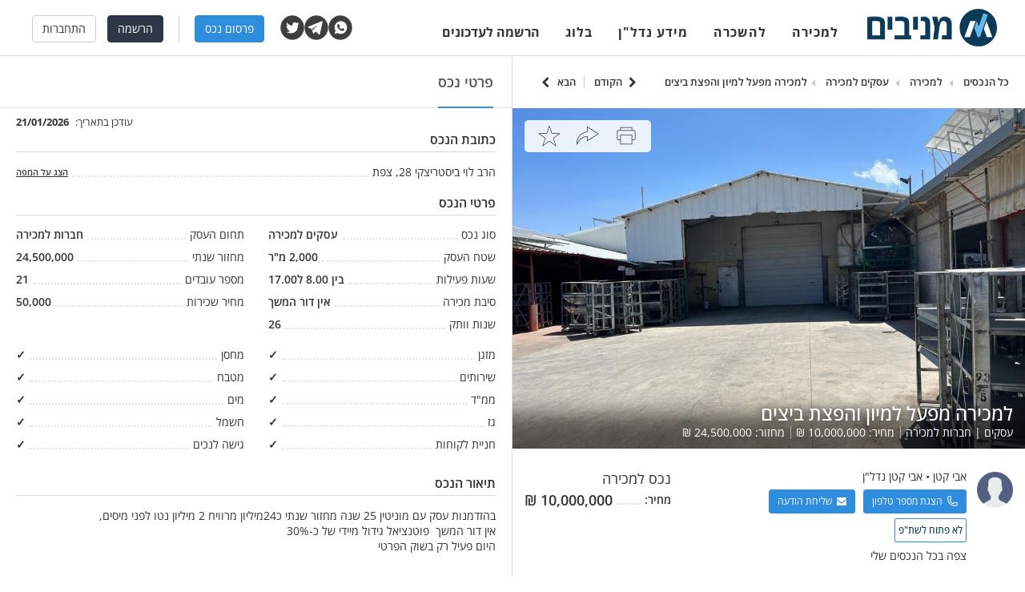

--- FILE ---
content_type: text/html
request_url: https://menivim.net/property/318533a0-bb8d-11ee-8b98-8d42fa24b954
body_size: 3233
content:
<!doctype html><html dir="rtl" lang="he-il"><head><script async src="https://www.googletagmanager.com/gtag/js?id=G-YEPGWKWWVR"></script><script>window.dataLayer = window.dataLayer || [];
    function gtag () { dataLayer.push(arguments); }
    gtag('js', new Date());
    gtag('config', 'G-YEPGWKWWVR');</script><meta charset="utf-8"><meta name="viewport" content="width=device-width,initial-scale=1"><title>נכסים מניבים, נכסים למכירה, נכסים להשכרה - לוח נדל"ן מסחרי חכם</title><base href="/"><link rel="shortcut icon" href="assets/icons/favicon.ico" type="image/ico"><link rel="manifest" href="manifest.json"><meta name="theme-color" content="#173754"><meta name="apple-mobile-web-app-capable" content="yes"><meta name="apple-mobile-web-app-status-bar-style" content="black-translucent"><link rel="alternate" hreflang="he-il" href="https://menivim.net/"/><meta name="description" content="נכסים מניבים מוצאים במניבים ישראל! באתר שלנו תמצאו אלפי נכסים מניבים, לרבות משרדים, קניונים, חניונים, דירות מניבות, בניינים ועוד ותוכלו לאתר בקלות את אלה שמתאימים לצרכים האישיים שלכם. המקום היחיד שמרכז מגוון רחב של נכסים מניבים ומאפשר לכם למצוא את כל מה שאתם מחפשים. אז היכנסו עכשיו ותוכלו להפסיק לחפש >>>"/><meta property="og:locale" content="he_IL"/><meta property="og:type" content="website"/><meta property="og:title" content="נכסים מניבים, נכסים למכירה, נכסים להשכרה - לוח נדל&quot;ן מסחרי חכם"/><meta property="og:description" content="נכסים מניבים מוצאים במניבים ישראל! באתר שלנו תמצאו אלפי נכסים מניבים, לרבות משרדים, קניונים, חניונים, דירות מניבות, בניינים ועוד ותוכלו לאתר בקלות את אלה שמתאימים לצרכים האישיים שלכם. המקום היחיד שמרכז מגוון רחב של נכסים מניבים ומאפשר לכם למצוא את כל מה שאתם מחפשים. אז היכנסו עכשיו ותוכלו להפסיק לחפש >>>"/><meta property="og:url" content="https://menivim.net/"/><meta property="og:site_name" content="מניבים ישראל נכסים ונדל&quot;ן מניב."/><meta name="twitter:card" content="summary_large_image"/><meta name="twitter:description" content="נכסים מניבים מוצאים במניבים ישראל! באתר שלנו תמצאו אלפי נכסים מניבים, לרבות משרדים, קניונים, חניונים, דירות מניבות, בניינים ועוד ותוכלו לאתר בקלות את אלה שמתאימים לצרכים האישיים שלכם. המקום היחיד שמרכז מגוון רחב של נכסים מניבים ומאפשר לכם למצוא את כל מה שאתם מחפשים. אז היכנסו עכשיו ותוכלו להפסיק לחפש >>>"/><meta name="twitter:title" content="נכסים מניבים, נכסים למכירה, נכסים להשכרה - לוח נדל&quot;ן מסחרי חכם"/><meta name="google-site-verification" content="fJMo4Jv4Zz8A5JZcwOUuKeEpadaEbU9Zsa8w029eIdA"/><style>/* open-sans-300 - latin_hebrew */
    @font-face {
      font-family: 'Open Sans';
      font-style: normal;
      font-weight: 300;
      src: url('./assets/fonts/pe-icon-7-stroke/fonts/open-sans-v29-latin_hebrew-300.eot');
      /* IE9 Compat Modes */
      src: local(''),
        url('./assets/fonts/pe-icon-7-stroke/fonts/open-sans-v29-latin_hebrew-300.eot?#iefix') format('embedded-opentype'),
        /* IE6-IE8 */
        url('./assets/fonts/pe-icon-7-stroke/fonts/open-sans-v29-latin_hebrew-300.woff2') format('woff2'),
        /* Super Modern Browsers */
        url('./assets/fonts/pe-icon-7-stroke/fonts/open-sans-v29-latin_hebrew-300.woff') format('woff'),
        /* Modern Browsers */
        url('./assets/fonts/pe-icon-7-stroke/fonts/open-sans-v29-latin_hebrew-300.ttf') format('truetype'),
        /* Safari, Android, iOS */
        url('./assets/fonts/pe-icon-7-stroke/fonts/open-sans-v29-latin_hebrew-300.svg#OpenSans') format('svg');
      /* Legacy iOS */
    }

    /* open-sans-regular - latin_hebrew */
    @font-face {
      font-family: 'Open Sans';
      font-style: normal;
      font-weight: 400;
      src: url('./assets/fonts/pe-icon-7-stroke/fonts/open-sans-v29-latin_hebrew-regular.eot');
      /* IE9 Compat Modes */
      src: local(''),
        url('./assets/fonts/pe-icon-7-stroke/fonts/open-sans-v29-latin_hebrew-regular.eot?#iefix') format('embedded-opentype'),
        /* IE6-IE8 */
        url('./assets/fonts/pe-icon-7-stroke/fonts/open-sans-v29-latin_hebrew-regular.woff2') format('woff2'),
        /* Super Modern Browsers */
        url('./assets/fonts/pe-icon-7-stroke/fonts/open-sans-v29-latin_hebrew-regular.woff') format('woff'),
        /* Modern Browsers */
        url('./assets/fonts/pe-icon-7-stroke/fonts/open-sans-v29-latin_hebrew-regular.ttf') format('truetype'),
        /* Safari, Android, iOS */
        url('./assets/fonts/pe-icon-7-stroke/fonts/open-sans-v29-latin_hebrew-regular.svg#OpenSans') format('svg');
      /* Legacy iOS */
    }

    /* open-sans-600 - latin_hebrew */
    @font-face {
      font-family: 'Open Sans';
      font-style: normal;
      font-weight: 600;
      src: url('./assets/fonts/pe-icon-7-stroke/fonts/open-sans-v29-latin_hebrew-600.eot');
      /* IE9 Compat Modes */
      src: local(''),
        url('./assets/fonts/pe-icon-7-stroke/fonts/open-sans-v29-latin_hebrew-600.eot?#iefix') format('embedded-opentype'),
        /* IE6-IE8 */
        url('./assets/fonts/pe-icon-7-stroke/fonts/open-sans-v29-latin_hebrew-600.woff2') format('woff2'),
        /* Super Modern Browsers */
        url('./assets/fonts/pe-icon-7-stroke/fonts/open-sans-v29-latin_hebrew-600.woff') format('woff'),
        /* Modern Browsers */
        url('./assets/fonts/pe-icon-7-stroke/fonts/open-sans-v29-latin_hebrew-600.ttf') format('truetype'),
        /* Safari, Android, iOS */
        url('./assets/fonts/pe-icon-7-stroke/fonts/open-sans-v29-latin_hebrew-600.svg#OpenSans') format('svg');
      /* Legacy iOS */
    }

    /* open-sans-500 - latin_hebrew */
    @font-face {
      font-family: 'Open Sans';
      font-style: normal;
      font-weight: 500;
      src: url('./assets/fonts/pe-icon-7-stroke/fonts/open-sans-v29-latin_hebrew-500.eot');
      /* IE9 Compat Modes */
      src: local(''),
        url('./assets/fonts/pe-icon-7-stroke/fonts/open-sans-v29-latin_hebrew-500.eot?#iefix') format('embedded-opentype'),
        /* IE6-IE8 */
        url('./assets/fonts/pe-icon-7-stroke/fonts/open-sans-v29-latin_hebrew-500.woff2') format('woff2'),
        /* Super Modern Browsers */
        url('./assets/fonts/pe-icon-7-stroke/fonts/open-sans-v29-latin_hebrew-500.woff') format('woff'),
        /* Modern Browsers */
        url('./assets/fonts/pe-icon-7-stroke/fonts/open-sans-v29-latin_hebrew-500.ttf') format('truetype'),
        /* Safari, Android, iOS */
        url('./assets/fonts/pe-icon-7-stroke/fonts/open-sans-v29-latin_hebrew-500.svg#OpenSans') format('svg');
      /* Legacy iOS */
    }

    /* open-sans-700 - latin_hebrew */
    @font-face {
      font-family: 'Open Sans';
      font-style: normal;
      font-weight: 700;
      src: url('./assets/fonts/pe-icon-7-stroke/fonts/open-sans-v29-latin_hebrew-700.eot');
      /* IE9 Compat Modes */
      src: local(''),
        url('./assets/fonts/pe-icon-7-stroke/fonts/open-sans-v29-latin_hebrew-700.eot?#iefix') format('embedded-opentype'),
        /* IE6-IE8 */
        url('./assets/fonts/pe-icon-7-stroke/fonts/open-sans-v29-latin_hebrew-700.woff2') format('woff2'),
        /* Super Modern Browsers */
        url('./assets/fonts/pe-icon-7-stroke/fonts/open-sans-v29-latin_hebrew-700.woff') format('woff'),
        /* Modern Browsers */
        url('./assets/fonts/pe-icon-7-stroke/fonts/open-sans-v29-latin_hebrew-700.ttf') format('truetype'),
        /* Safari, Android, iOS */
        url('./assets/fonts/pe-icon-7-stroke/fonts/open-sans-v29-latin_hebrew-700.svg#OpenSans') format('svg');
      /* Legacy iOS */
    }

    @font-face {
    font-family: 'OpenSans-ExtraBold';
    src: url('./assets/fonts/pe-icon-7-stroke/fonts/OpenSans-ExtraBold.ttf');
}</style><link rel="preload" href="./assets/fonts/pe-icon-7-stroke/fonts/open-sans-v29-latin_hebrew-600.woff2" as="font" type="font/woff2" crossorigin><link rel="preload" href="./assets/fonts/pe-icon-7-stroke/fonts/open-sans-v29-latin_hebrew-400.woff2" as="font" type="font/woff2" crossorigin><link rel="stylesheet" href="vendors/bower_components/fontawesome/css/font-awesome.min.css"/><style>.list .table-container table .th-sort.sorted-desc {
      background-image: url(./assets/icons/1.svg) !important;
      background-size: 8px;
      background-repeat: no-repeat;
      background-position: 6% 50%;
    }

    .ng-not-empty~.ion-android-done::after,
    .checkbox-field.checked .ion-android-done::after,
    .selected .ion-android-done::after {
      content: '\221A' !important;
      margin-right: -19px;
      margin-left: 5px;
    }

    .zmdi-search::before {
      content: url(./assets/icons/search.svg) !important;
    }

    .ion-android-checkbox-outline-blank {
      font-size: 18px;
      line-height: 20px;
      vertical-align: middle;
      width: 13px;
      height: 13px;
      outline-offset: -1px;
      outline: 2px solid #d9d9d9;
      vertical-align: unset !important;
      display: inline-block;
      margin-left: 5px;
    }

    .ul.dropdown-menu li .checkbox-field label i.ion-android-checkbox-outline-blank::before,
    ul.dropdown-menu li .checkbox-field label i.ion-android-checkbox-outline-blank::before {
      color: white !important;
    }

    .list .table-container table .th-sort.sorted-desc::after {
      content: "" !important;
    }

    .list .table-container table .th-sort.sorted::after {
      content: "" !important;
    }

    .list .table-container table .th-sort.sorted,
    button.dropdown-toggle.btn.btn-default.btn-sm {
      background-image: url(./assets/icons/1.svg) !important;
      background-size: 8px;
      background-repeat: no-repeat;
      background-position: 6% 50%;
    }

    /* button.dropdown-toggle.btn.btn-default.btn-sm {
      background-image: url(./assets/icons/1.svg) !important;
      background-size: 8px;
      background-repeat: no-repeat;
      background-position: 6% 50%;
    } */

    /* button.dropdown-toggle.btn.btn-default.btn-sm i.ion.ion-ios-arrow-down {
      content: "" !important;
    } */

    .home .inner .search-bar-container .dropdown .dropdown-toggle {
      background-image: url(./assets/icons/1.svg) !important;
      background-size: 10px;
      background-repeat: no-repeat;
      background-position: 6% 50%;
      content: "" !important;
    }

    .home .inner .search-bar-container .dropdown .dropdown-toggle::after {
      content: "" !important;
    }

    .list .table-container table .th-sort:not(.sorted-desc, .sorted)::after {
      content: url('./assets/icons/Arrows.svg') !important;
      width: 7px !important;
      grid-template-rows: min-content !important;
      margin: 0px 0px 0px 7px;
    }

    #ios-arrow-down {
      background-image: url(./assets/icons/1.svg) !important;
      background-size: 7px;
      background-repeat: no-repeat;
      background-position: center;
    }

    .ion-eye {
      content: url('./assets/icons/views.svg') !important;
      width: 12px;
      height: 10px;
    }

    .ion-android-mail {
      content: url('./assets/icons/message.svg') !important;
      width: 12px;
      height: 10px;
    }

    .ion-android-print {
      content: url('./assets/icons/printing.svg') !important;
      width: 12px;
      height: 10px;
    }

    .ion-ios-arrow-left {
      content: url('./assets/icons/whiteRightArrow.svg');
    }

    .ion-ios-arrow-right {
      content: url('./assets/icons/leftWhiteArrow.svg');
    }

    .fa.zmdi.zmdi-store {
      content: url('./assets/icons/5.svg');
      padding: 0 3.5px;
    }

    .action-icon.ion.ion-ios-printer-outline {
      content: url('./assets/icons/6.svg');
    }

    /* content: url('./assets/icons/5.svg');  בית */

    .action-icon.ion.ion-ios-star-outline {
      content: url('./assets/icons/7.svg');
    }

    .action-icon.ion.ion-ios-redo-outline {
      content: url('./assets/icons/8.svg');
    }

    .ion-ios-telephone {
      content: url('./assets/icons/phone.svg');
      width: 12px;
      height: 10px;
    }

    .zmdi.zmdi-account-circle {
      content: url('./assets/icons/9.svg');
      width: 24px;
      margin-bottom: -4px;
    }

    .zmdi.zmdi-menu {
      content: url('./assets/icons/10.svg');
      width: 23px;
    }
    #INDmenu-btn {
      bottom: 0%!important;
      top: 89%!important;
    }

    /*  icons */</style><meta name="msvalidate.01" content="61812A14C581015B4D36288E1DBF456A"/><script>window.interdeal = {
      sitekey: "806c74e35678d04f8bfbf7058bc3999e",
      Position: "Left",
      Menulang: "HE",
      domains: {
        js: "https://js.nagich.co.il/",
        acc: "https://access.nagich.co.il/"
      },
      isPartial: true,
      btnStyle: {
        color: {
          main: "#fff",
          second: "#2E4DDD"
        },
        vPosition: ["80%", "15%"], //Y-axis position of the widget, left side is reffering to the desktop version, the right side is for mobile.
        scale: ["0.6", "0.5"], //Size of the widget, the left side is referring to the desktop version, the right side is for mobile.
        icon: {
          type: 10, //You can choose between 1- 14 icons, or set value as string like "Accessibility".
          shape: "circle", //You can choose the following shapes: "circle", "rectangle", "rounded", "semicircle".
          outline: true //true / false.
        }
      }
    };
    (function (doc, head, body) {
      var coreCall = doc.createElement('script');
      coreCall.src = 'https://js.nagich.co.il/core/4.3.9/accessibility.js';
      coreCall.defer = true;
      coreCall.integrity = 'sha512-PwYfxqafrDop1rGZzqR2FQrhosL53Fv7a7ZBm88twF8rnrEiLnC5fvxgaDNz3oReztL4Hp5mP8XaUeRbV9Rp6A==';
      coreCall.crossOrigin = 'anonymous';
      coreCall.setAttribute('data-cfasync', true);
      body ? body.appendChild(coreCall) : head.appendChild(coreCall);
    })(document, document.head, document.body);</script></head><body ng-app="menivim" ng-strict-di><noscript><iframe src="https://www.googletagmanager.com/ns.html?id=GTM-5HPND6G" height="0" width="0" style="display:none;visibility:hidden"></iframe></noscript><app></app><script src="global-settings.js"></script><script>(function (w, d, s, l, i) {
      w[l] = w[l] || []; w[l].push({
        'gtm.start':
          new Date().getTime(), event: 'gtm.js'
      }); var f = d.getElementsByTagName(s)[0],
        j = d.createElement(s), dl = l != 'dataLayer' ? '&l=' + l : ''; j.async = true; j.defer = true; j.src =
          'https://www.googletagmanager.com/gtm.js?id=' + i + dl; f.parentNode.insertBefore(j, f);
    })(window, document, 'script', 'dataLayer', 'GTM-5HPND6G');</script><script src="runtime.58908f3dbdb804a00215.bundle.js"></script><script src="vendors~app.721f3c5f8d9cd8f7cbae.bundle.js"></script><script src="app.187cd90d9eb539edd3e1.bundle.js"></script></body></html>

--- FILE ---
content_type: image/svg+xml
request_url: https://menivim.net/assets/icons/leftWhiteArrow.svg
body_size: 68
content:
<?xml version="1.0" encoding="utf-8"?>
<!-- Generator: Adobe Illustrator 15.0.0, SVG Export Plug-In . SVG Version: 6.00 Build 0)  -->
<!DOCTYPE svg PUBLIC "-//W3C//DTD SVG 1.1//EN" "http://www.w3.org/Graphics/SVG/1.1/DTD/svg11.dtd">
<svg version="1.1" id="שכבה_1" xmlns="http://www.w3.org/2000/svg" xmlns:xlink="http://www.w3.org/1999/xlink" x="0px" y="0px"
	 width="7.862px" height="14.143px" viewBox="2.829 -2.829 7.862 14.143" enable-background="new 2.829 -2.829 7.862 14.143"
	 xml:space="preserve">
<polygon fill="#FFFFFF" points="9.109,4.242 2.829,10.521 3.621,11.313 10.692,4.242 3.621,-2.829 2.83,-2.037 "/>
</svg>


--- FILE ---
content_type: image/svg+xml
request_url: https://menivim.net/assets/icons/whiteRightArrow.svg
body_size: 10
content:
<?xml version="1.0" encoding="utf-8"?>
<!-- Generator: Adobe Illustrator 15.0.0, SVG Export Plug-In . SVG Version: 6.00 Build 0)  -->
<!DOCTYPE svg PUBLIC "-//W3C//DTD SVG 1.1//EN" "http://www.w3.org/Graphics/SVG/1.1/DTD/svg11.dtd">
<svg version="1.1" id="שכבה_1" xmlns="http://www.w3.org/2000/svg" xmlns:xlink="http://www.w3.org/1999/xlink" x="0px" y="0px"
	 width="7.862px" height="14.143px" viewBox="2.829 -2.829 7.862 14.143" enable-background="new 2.829 -2.829 7.862 14.143"
	 xml:space="preserve">
<polygon fill="#FFFFFF" points="4.412,4.242 10.692,-2.038 9.9,-2.829 2.829,4.242 9.9,11.313 10.691,10.521 "/>
</svg>


--- FILE ---
content_type: image/svg+xml
request_url: https://menivim.net/60f78c794f76dc667812dadfbab061dd.svg
body_size: 1711
content:
<?xml version="1.0" encoding="utf-8"?>
<!-- Generator: Adobe Illustrator 15.0.0, SVG Export Plug-In . SVG Version: 6.00 Build 0)  -->
<!DOCTYPE svg PUBLIC "-//W3C//DTD SVG 1.1//EN" "http://www.w3.org/Graphics/SVG/1.1/DTD/svg11.dtd">
<svg version="1.1" id="שכבה_1" xmlns="http://www.w3.org/2000/svg" xmlns:xlink="http://www.w3.org/1999/xlink" x="0px" y="0px"
	 width="24.272px" height="24.297px" viewBox="0 0 24.272 24.297" enable-background="new 0 0 24.272 24.297" xml:space="preserve">
<g>
	<circle fill="#3E3E3E" cx="-19.784" cy="-35.758" r="11.918"/>
	<path fill="#FFFFFF" d="M-25.854-31.541c0,0,4.959,2.744,8.956,0c3.419-2.455,2.696-6.742,2.696-6.742l1.396-1.348l-1.348,0.386
		l1.348-1.493c0,0-1.974,0.529-2.118,0.578c-0.103,0.034-0.392-0.196-0.474-0.241c-0.336-0.182-0.684-0.344-1.053-0.448
		c-1.059-0.297-2.414,0.117-2.985,1.097c-0.351,0.604-0.378,1.429-0.207,2.097c0,0-4.622-0.597-5.104-3.211
		c-1.588,1.67,0.289,3.741,0.289,3.741s-0.723,0.337-1.396-0.289c0.098,2.503,2.215,2.792,2.215,2.792s-0.674,0.193-1.396-0.049
		c0.338,1.494,2.746,1.928,2.746,1.928S-22.483-31.203-25.854-31.541z"/>
</g>
<g>
	<circle fill="#3E3E3E" cx="42.317" cy="-35.758" r="11.919"/>
	<path fill="#FFFFFF" d="M42.777-42.097c-3.45,0-6.248,2.798-6.248,6.248c0,1.218,0.35,2.351,0.95,3.312
		c-0.39,1.129-0.95,2.938-0.95,2.938s2.037-0.609,2.993-0.914c0.948,0.58,2.062,0.914,3.255,0.914c3.453,0,6.25-2.797,6.25-6.249
		C49.027-39.299,46.23-42.097,42.777-42.097z M42.294-33.238c-2.674-1.521-3.535-3.506-2.989-5.001
		c0.545-1.495,1.841-0.747,2.357,0.086c0.517,0.834-0.404,1.667-0.404,1.667c0.634,2.012,2.474,2.129,2.474,2.129s0,0,0.489-0.604
		c0.487-0.605,1.407-0.029,2.126,0.832C47.066-33.266,44.966-31.713,42.294-33.238z"/>
</g>
<g>
	<circle fill="#3E3E3E" cx="12.136" cy="12.147" r="11.919"/>
	<path fill="#FFFFFF" d="M12.596,5.81c-3.45,0-6.248,2.797-6.248,6.248c0,1.217,0.35,2.35,0.95,3.311
		c-0.39,1.129-0.95,2.938-0.95,2.938s2.037-0.609,2.993-0.914c0.948,0.58,2.062,0.914,3.255,0.914c3.453,0,6.25-2.797,6.25-6.248
		S16.049,5.81,12.596,5.81z M12.114,14.667c-2.674-1.521-3.535-3.506-2.989-5c0.545-1.496,1.841-0.748,2.357,0.086
		s-0.404,1.666-0.404,1.666c0.634,2.012,2.474,2.129,2.474,2.129s0,0,0.489-0.604c0.487-0.605,1.407-0.029,2.126,0.832
		C16.885,14.64,14.786,16.192,12.114,14.667z"/>
</g>
<g>
	<circle fill="#3E3E3E" cx="11.654" cy="-35.758" r="11.919"/>
	<polygon fill="#3E3E3E" points="16.186,-39.75 7.27,-34.23 8.722,-30.014 8.965,-33.359 	"/>
	<g>
		<polygon fill="#FFFFFF" points="17.835,-42.092 17.835,-42.092 17.835,-42.092 		"/>
		<path fill="#FFFFFF" d="M17.998-41.848c-0.006-0.021-0.011-0.049-0.029-0.09c-0.01-0.02-0.021-0.043-0.043-0.07
			c-0.02-0.027-0.049-0.057-0.09-0.084c-0.06-0.038-0.103-0.049-0.135-0.055s-0.054-0.007-0.073-0.007
			c-0.026,0-0.046,0.003-0.062,0.005c-0.031,0.004-0.053,0.01-0.076,0.016c-0.045,0.01-0.092,0.025-0.151,0.044
			c-0.112,0.036-0.262,0.088-0.446,0.155c-0.691,0.251-1.882,0.711-3.282,1.264c-4.204,1.654-10.3,4.125-10.3,4.125
			c-0.138,0.057-0.229,0.191-0.227,0.342c0.002,0.15,0.097,0.283,0.236,0.336l3.559,1.322l1.54,4.461
			c0,0.002,0.002,0.006,0.003,0.008c0.004,0.012,0.01,0.021,0.014,0.031c0.004,0.008,0.008,0.016,0.012,0.023
			c0.006,0.012,0.016,0.023,0.023,0.033c0.004,0.004,0.006,0.01,0.01,0.014c0.012,0.016,0.025,0.029,0.039,0.043
			c0.004,0.002,0.008,0.006,0.012,0.008c0.012,0.01,0.023,0.02,0.037,0.027c0.004,0.004,0.01,0.006,0.014,0.01
			c0.01,0.004,0.02,0.01,0.028,0.014c0.002,0.002,0.006,0.002,0.008,0.004c0.008,0.002,0.016,0.004,0.021,0.008
			c0.012,0.004,0.023,0.008,0.034,0.01c0.009,0.002,0.017,0.004,0.024,0.006c0.012,0.002,0.022,0.002,0.034,0.004
			c0.009,0,0.017,0.002,0.025,0.002c0.012,0,0.021-0.002,0.033-0.002c0.006-0.002,0.012,0,0.016-0.002c0.006,0,0.008,0,0.012-0.002
			c0.01-0.002,0.021-0.004,0.033-0.006c0.008-0.004,0.016-0.004,0.023-0.008c0.016-0.004,0.031-0.012,0.045-0.018
			c0.004-0.002,0.006-0.002,0.01-0.004c0.016-0.01,0.033-0.02,0.048-0.031c0.005-0.002,0.008-0.006,0.011-0.008
			c0.01-0.008,0.021-0.018,0.029-0.025l2.041-2.039c0.335,0.307,0.957,0.875,1.58,1.441c0.461,0.42,0.925,0.84,1.279,1.156
			c0.178,0.156,0.325,0.289,0.434,0.383c0.055,0.047,0.1,0.084,0.135,0.113c0.019,0.016,0.033,0.027,0.053,0.041
			c0.01,0.008,0.02,0.014,0.038,0.025c0.009,0.004,0.021,0.012,0.043,0.021c0.012,0.004,0.025,0.01,0.047,0.016
			c0.021,0.008,0.052,0.016,0.103,0.016c0.031,0,0.07-0.004,0.118-0.021c0.036-0.012,0.076-0.031,0.111-0.061
			c0.054-0.045,0.093-0.105,0.11-0.156c0.02-0.053,0.023-0.094,0.023-0.127c0-0.014-0.002-0.025-0.002-0.037
			c0-0.01,0.002-0.023,0.004-0.037c0.012-0.07,0.033-0.186,0.063-0.33c0.115-0.549,0.347-1.549,0.631-2.742
			c0.427-1.793,0.969-4.027,1.402-5.871c0.219-0.922,0.41-1.746,0.548-2.371c0.067-0.313,0.124-0.576,0.163-0.777
			c0.018-0.102,0.033-0.188,0.045-0.26c0.005-0.037,0.01-0.069,0.013-0.101c0.003-0.03,0.005-0.06,0.007-0.095
			C18.003-41.781,18.003-41.805,17.998-41.848z M8.527-31.998L7.604-34.67l3.156-1.953l2.754-1.703l-4.729,4.184
			c-0.069,0.063-0.113,0.152-0.12,0.246L8.527-31.998z"/>
	</g>
</g>
</svg>


--- FILE ---
content_type: image/svg+xml
request_url: https://menivim.net/assets/icons/5.svg
body_size: 122
content:
<?xml version="1.0" encoding="utf-8"?>
<!-- Generator: Adobe Illustrator 15.0.0, SVG Export Plug-In . SVG Version: 6.00 Build 0)  -->
<!DOCTYPE svg PUBLIC "-//W3C//DTD SVG 1.1//EN" "http://www.w3.org/Graphics/SVG/1.1/DTD/svg11.dtd">
<svg version="1.1" id="שכבה_1" xmlns="http://www.w3.org/2000/svg" xmlns:xlink="http://www.w3.org/1999/xlink" x="0px" y="0px"
	 width="51.667px" height="40.708px" viewBox="5.353 0 51.667 40.708" enable-background="new 5.353 0 51.667 40.708"
	 xml:space="preserve">
<g>
	<rect x="11.512" y="0.455" fill="#333333" width="39.347" height="5.427"/>
	<path fill="#333333" d="M54.477,25.329L50.859,9.047H11.512L7.895,25.329h3.618v14.925h24.706V25.724h10.344v14.529h4.297V25.329
		H54.477z M31.864,36.196h-15.49V25.724h15.49V36.196z"/>
</g>
</svg>


--- FILE ---
content_type: image/svg+xml
request_url: https://menivim.net/assets/icons/8.svg
body_size: 310
content:
<?xml version="1.0" encoding="utf-8"?>
<!-- Generator: Adobe Illustrator 15.0.0, SVG Export Plug-In . SVG Version: 6.00 Build 0)  -->
<!DOCTYPE svg PUBLIC "-//W3C//DTD SVG 1.1//EN" "http://www.w3.org/Graphics/SVG/1.1/DTD/svg11.dtd">
<svg version="1.1" id="שכבה_1" xmlns="http://www.w3.org/2000/svg" xmlns:xlink="http://www.w3.org/1999/xlink" x="0px" y="0px"
	 width="43.166px" height="39.354px" viewBox="8.311 0 43.166 39.354" enable-background="new 8.311 0 43.166 39.354"
	 xml:space="preserve">
<path fill="#333333" d="M50.359,15.399L39.811,8.681L28.39,1.408v10.024c-8.26,1.769-13.168,5.422-15.992,9.404
	c-3.144,4.43-3.719,9.191-3.72,12.111c0,1.719,0.2,2.809,0.205,2.834l0.401,2.164l0.695-2.087
	c2.303-6.891,6.736-10.479,11.002-12.397c2.775-1.245,5.461-1.76,7.408-1.969v8.854l11.421-7.273l11.299-7.195L50.359,15.399z
	 M39.201,22.116l-9.675,6.162v-6.885v-0.609v-0.527c-2.026,0.117-5.435,0.568-9.008,2.169c-3.97,1.773-8.135,5.01-10.702,10.735
	c-0.001-0.071-0.002-0.139-0.002-0.213c-0.001-2.777,0.554-7.295,3.51-11.454c2.757-3.872,7.602-7.488,16.202-9.138v-0.777v-0.381
	v-7.72l9.675,6.162l9.797,6.237L39.201,22.116z"/>
</svg>


--- FILE ---
content_type: image/svg+xml
request_url: https://menivim.net/assets/icons/7.svg
body_size: 293
content:
<?xml version="1.0" encoding="utf-8"?>
<!-- Generator: Adobe Illustrator 15.0.0, SVG Export Plug-In . SVG Version: 6.00 Build 0)  -->
<!DOCTYPE svg PUBLIC "-//W3C//DTD SVG 1.1//EN" "http://www.w3.org/Graphics/SVG/1.1/DTD/svg11.dtd">
<svg version="1.1" id="שכבה_1" xmlns="http://www.w3.org/2000/svg" xmlns:xlink="http://www.w3.org/1999/xlink" x="0px" y="0px"
	 width="42.291px" height="40.708px" viewBox="9.186 0 42.291 40.708" enable-background="new 9.186 0 42.291 40.708"
	 xml:space="preserve">
<g>
	<path fill="#333333" d="M30.333,1.53l-0.476,0.154l4.671,14.378c0.066,0.206,0.26,0.346,0.476,0.346h13.58l-10.986,7.982
		c-0.175,0.127-0.248,0.354-0.182,0.559l4.197,12.918l-10.986-7.982c-0.175-0.127-0.413-0.127-0.588,0l-10.987,7.982l4.196-12.918
		c0.066-0.205-0.007-0.432-0.182-0.559L12.08,16.409h13.58c0.216,0,0.409-0.14,0.476-0.345l4.673-14.379L30.333,1.53l-0.476,0.154
		L30.333,1.53l-0.476-0.155l-4.561,14.033H10.541c-0.216,0-0.409,0.14-0.476,0.346c-0.067,0.205,0.007,0.432,0.182,0.559
		l11.938,8.674l-4.559,14.037c-0.067,0.205,0.007,0.432,0.182,0.559s0.413,0.127,0.588,0l11.938-8.676l11.938,8.676
		c0.175,0.127,0.413,0.127,0.588,0s0.248-0.354,0.182-0.559l-4.561-14.037l11.938-8.674c0.175-0.126,0.248-0.354,0.182-0.559
		c-0.066-0.206-0.26-0.346-0.476-0.346H35.367L30.808,1.376c-0.067-0.206-0.26-0.346-0.476-0.346s-0.409,0.14-0.476,0.345
		L30.333,1.53z"/>
</g>
</svg>


--- FILE ---
content_type: image/svg+xml
request_url: https://menivim.net/7faf78b7d99b20f41ad873fcd1a736d4.svg
body_size: 503
content:
<?xml version="1.0" encoding="utf-8"?>
<!-- Generator: Adobe Illustrator 15.0.0, SVG Export Plug-In . SVG Version: 6.00 Build 0)  -->
<!DOCTYPE svg PUBLIC "-//W3C//DTD SVG 1.1//EN" "http://www.w3.org/Graphics/SVG/1.1/DTD/svg11.dtd">
<svg version="1.1" id="שכבה_1" xmlns="http://www.w3.org/2000/svg" xmlns:xlink="http://www.w3.org/1999/xlink" x="0px" y="0px"
	 width="24px" height="24px" viewBox="0 0 24 24" enable-background="new 0 0 24 24" xml:space="preserve">
<path fill="#FFFFFF" d="M20.853,14.867l-0.245,0.001l-4.071-0.001c-0.761-0.006-1.548-0.012-2.115,0.551
	c-0.323,0.321-0.489,0.76-0.503,1.298c-3.458-0.431-6.202-3.176-6.635-6.634c0.539-0.013,0.978-0.179,1.299-0.503
	c0.563-0.567,0.556-1.354,0.55-2.115L9.131,7.219l0.001-4.071C9.138,2.387,9.145,1.6,8.582,1.033
	C8.248,0.695,7.788,0.524,7.219,0.524H3.393c-1.582,0-2.869,1.287-2.869,2.869V4.35v2.869c0,8.963,7.293,16.257,16.257,16.257h2.869
	h0.957c1.581,0,2.868-1.287,2.868-2.869v-3.826c0-0.569-0.172-1.029-0.508-1.363C22.4,14.855,21.612,14.865,20.853,14.867z
	 M21.563,20.607c0,0.527-0.429,0.956-0.955,0.956H19.65h-2.869c-7.909,0-14.344-6.435-14.344-14.344V4.35V3.393
	c0-0.527,0.428-0.956,0.956-0.956h3.808c0.023,0.18,0.021,0.481,0.018,0.696v0.26v4.085c0.003,0.216,0.006,0.516-0.018,0.696H6.262
	H5.306v0.957c0,5.273,4.29,9.563,9.563,9.563h0.956v-0.957v-0.94c0.18-0.021,0.48-0.02,0.695-0.019l0.261,0.002l4.086-0.002
	c0.218,0,0.516-0.003,0.695,0.019V20.607z"/>
</svg>


--- FILE ---
content_type: image/svg+xml
request_url: https://menivim.net/assets/icons/6.svg
body_size: 269
content:
<?xml version="1.0" encoding="utf-8"?>
<!-- Generator: Adobe Illustrator 15.0.0, SVG Export Plug-In . SVG Version: 6.00 Build 0)  -->
<!DOCTYPE svg PUBLIC "-//W3C//DTD SVG 1.1//EN" "http://www.w3.org/Graphics/SVG/1.1/DTD/svg11.dtd">
<svg version="1.1" id="שכבה_1" xmlns="http://www.w3.org/2000/svg" xmlns:xlink="http://www.w3.org/1999/xlink" x="0px" y="0px"
	 width="51.667px" height="40.708px" viewBox="5.353 0 51.667 40.708" enable-background="new 5.353 0 51.667 40.708"
	 xml:space="preserve">
<g>
	<polygon fill="#333333" points="18.75,8.301 18.75,1.998 43.622,1.998 43.622,8.301 45.001,8.301 45.001,0.616 17.369,0.616 
		17.369,8.301 	"/>
	<path fill="#333333" d="M49.716,7.611H12.656c-1.525,0-2.762,1.237-2.763,2.762v16.713c0.001,1.527,1.237,2.762,2.763,2.764h5.404
		v-1.383h-5.404c-0.762-0.002-1.38-0.617-1.381-1.381V10.373c0.001-0.762,0.619-1.38,1.381-1.38h37.061
		c0.761,0,1.38,0.618,1.382,1.38v16.713c-0.002,0.764-0.621,1.379-1.382,1.381h-5.405v1.383h5.405
		c1.525-0.002,2.762-1.236,2.762-2.764V10.373C52.478,8.848,51.242,7.611,49.716,7.611z"/>
	<polygon fill="#333333" points="44.311,39.401 44.311,38.711 18.75,38.711 18.75,19.605 43.622,19.605 43.622,39.401 
		44.311,39.401 44.311,38.711 44.311,39.401 45.001,39.401 45.001,18.225 17.369,18.225 17.369,40.092 45.001,40.092 45.001,39.401 
			"/>
</g>
</svg>


--- FILE ---
content_type: image/svg+xml
request_url: https://menivim.net/assets/icons//message.svg
body_size: 180
content:
<?xml version="1.0" encoding="utf-8"?>
<!-- Generator: Adobe Illustrator 15.0.0, SVG Export Plug-In . SVG Version: 6.00 Build 0)  -->
<!DOCTYPE svg PUBLIC "-//W3C//DTD SVG 1.1//EN" "http://www.w3.org/Graphics/SVG/1.1/DTD/svg11.dtd">
<svg version="1.1" id="שכבה_1" xmlns="http://www.w3.org/2000/svg" xmlns:xlink="http://www.w3.org/1999/xlink" x="0px" y="0px"
	 width="21.404px" height="17.118px" viewBox="0 0 21.404 17.118" enable-background="new 0 0 21.404 17.118" xml:space="preserve">
<path fill="#333333" d="M3.702,16.06h14c1.653,0,3-1.347,3-3V4.059c0-1.654-1.347-3-3-3h-14c-1.654,0-3,1.346-3,3v9.001
	C0.702,14.713,2.048,16.06,3.702,16.06z M17.703,14.06h-14c-0.553,0-1-0.449-1-1V4.268l6.116,5.964
	c0.521,0.511,1.202,0.765,1.885,0.765c0.679,0,1.355-0.252,1.87-0.754l6.129-5.844v8.661C18.703,13.61,18.253,14.06,17.703,14.06z
	 M4.328,3.059h12.88l-6.022,5.742c-0.264,0.256-0.706,0.257-0.968,0L4.328,3.059z"/>
</svg>
